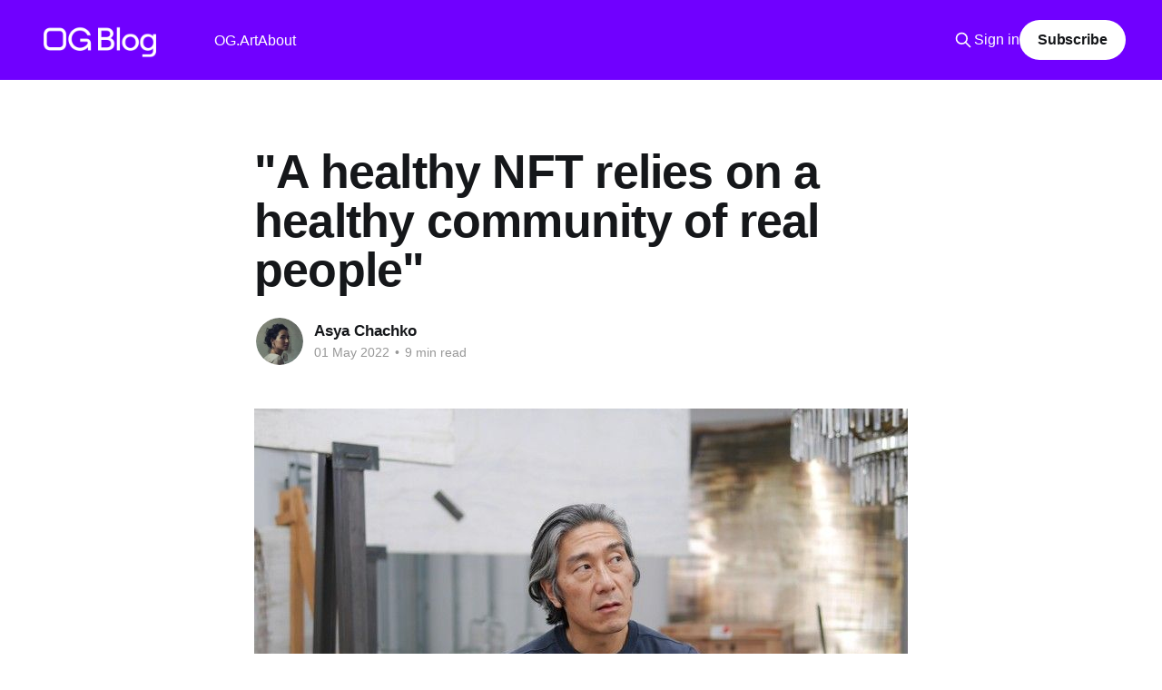

--- FILE ---
content_type: text/html; charset=utf-8
request_url: https://blog.og.art/michael_joo/
body_size: 11120
content:
<!DOCTYPE html>
<html lang="en">
<head>

    <title>A healthy NFT relies on a healthy community of real people</title>
    <meta charset="utf-8" />
    <meta http-equiv="X-UA-Compatible" content="IE=edge" />
    <meta name="HandheldFriendly" content="True" />
    <meta name="viewport" content="width=device-width, initial-scale=1.0" />
    
    <link rel="preload" as="style" href="https://blog.og.art/assets/built/screen.css?v=f0a5922afe" />
    <link rel="preload" as="script" href="https://blog.og.art/assets/built/casper.js?v=f0a5922afe" />

    <link rel="stylesheet" type="text/css" href="https://blog.og.art/assets/built/screen.css?v=f0a5922afe" />

    <meta name="description" content="Organic Growth: Crystal Reef is a large-scale art project co-created by Michael Joo and Danil Krivoruchko. It uses NFT and blockchain technology.">
    <link rel="icon" href="https://blog.og.art/content/images/size/w256h256/format/png/2022/09/o_circle.svg" type="image/png">
    <link rel="canonical" href="https://blog.og.art/michael_joo/">
    <meta name="referrer" content="no-referrer-when-downgrade">
    
    <meta property="og:site_name" content="OG Blog">
    <meta property="og:type" content="article">
    <meta property="og:title" content="A healthy NFT relies on a healthy community of real people">
    <meta property="og:description" content="Organic Growth: Crystal Reef is a large-scale art project co-created by Michael Joo and Danil Krivoruchko. It uses NFT and blockchain technology.">
    <meta property="og:url" content="https://blog.og.art/michael_joo/">
    <meta property="og:image" content="https://blog.og.art/content/images/2022/08/111.jpeg">
    <meta property="article:published_time" content="2022-05-01T07:44:00.000Z">
    <meta property="article:modified_time" content="2022-08-31T12:35:51.000Z">
    <meta property="article:publisher" content="https://www.facebook.com/ogdotart">
    <meta name="twitter:card" content="summary_large_image">
    <meta name="twitter:title" content="A healthy NFT relies on a healthy community of real people">
    <meta name="twitter:description" content="Organic Growth: Crystal Reef is a large-scale art project co-created by Michael Joo and Danil Krivoruchko. It uses NFT and blockchain technology.">
    <meta name="twitter:url" content="https://blog.og.art/michael_joo/">
    <meta name="twitter:image" content="https://blog.og.art/content/images/2022/08/111.jpeg">
    <meta name="twitter:label1" content="Written by">
    <meta name="twitter:data1" content="Asya Chachko">
    <meta name="twitter:site" content="@ogdotart">
    <meta property="og:image:width" content="720">
    <meta property="og:image:height" content="541">
    
    <script type="application/ld+json">
{
    "@context": "https://schema.org",
    "@type": "Article",
    "publisher": {
        "@type": "Organization",
        "name": "OG Blog",
        "url": "https://blog.og.art/",
        "logo": {
            "@type": "ImageObject",
            "url": "https://blog.og.art/content/images/2022/08/blog-4.png"
        }
    },
    "author": {
        "@type": "Person",
        "name": "Asya Chachko",
        "image": {
            "@type": "ImageObject",
            "url": "https://blog.og.art/content/images/2022/07/ja-2.jpeg",
            "width": 320,
            "height": 320
        },
        "url": "https://blog.og.art/author/asya/",
        "sameAs": []
    },
    "headline": "A healthy NFT relies on a healthy community of real people",
    "url": "https://blog.og.art/michael_joo/",
    "datePublished": "2022-05-01T07:44:00.000Z",
    "dateModified": "2022-08-31T12:35:51.000Z",
    "image": {
        "@type": "ImageObject",
        "url": "https://blog.og.art/content/images/2022/08/111.jpeg",
        "width": 720,
        "height": 541
    },
    "description": "Organic Growth: Crystal Reef is a large-scale art project co-created by Michael Joo and Danil Krivoruchko. It uses NFT and blockchain technology, as well as the identity and decisions of its community of collectors, to shape the work itself.\n\nMichael Joo is an internationally recognized contemporary artist based in Brooklyn, NY. His work is in the collections of the Museum of Modern Art (MOMA), Guggenheim Museum, Los Angeles County Museum (LACMA), Hammer Museum (Los Angeles), and the Moderna Mus",
    "mainEntityOfPage": "https://blog.og.art/michael_joo/"
}
    </script>

    <meta name="generator" content="Ghost 6.10">
    <link rel="alternate" type="application/rss+xml" title="OG Blog" href="https://blog.og.art/rss/">
    <script defer src="https://cdn.jsdelivr.net/ghost/portal@~2.56/umd/portal.min.js" data-i18n="true" data-ghost="https://blog.og.art/" data-key="a534db5eaaf0b9d2a902748855" data-api="https://og-art.ghost.io/ghost/api/content/" data-locale="en" crossorigin="anonymous"></script><style id="gh-members-styles">.gh-post-upgrade-cta-content,
.gh-post-upgrade-cta {
    display: flex;
    flex-direction: column;
    align-items: center;
    font-family: -apple-system, BlinkMacSystemFont, 'Segoe UI', Roboto, Oxygen, Ubuntu, Cantarell, 'Open Sans', 'Helvetica Neue', sans-serif;
    text-align: center;
    width: 100%;
    color: #ffffff;
    font-size: 16px;
}

.gh-post-upgrade-cta-content {
    border-radius: 8px;
    padding: 40px 4vw;
}

.gh-post-upgrade-cta h2 {
    color: #ffffff;
    font-size: 28px;
    letter-spacing: -0.2px;
    margin: 0;
    padding: 0;
}

.gh-post-upgrade-cta p {
    margin: 20px 0 0;
    padding: 0;
}

.gh-post-upgrade-cta small {
    font-size: 16px;
    letter-spacing: -0.2px;
}

.gh-post-upgrade-cta a {
    color: #ffffff;
    cursor: pointer;
    font-weight: 500;
    box-shadow: none;
    text-decoration: underline;
}

.gh-post-upgrade-cta a:hover {
    color: #ffffff;
    opacity: 0.8;
    box-shadow: none;
    text-decoration: underline;
}

.gh-post-upgrade-cta a.gh-btn {
    display: block;
    background: #ffffff;
    text-decoration: none;
    margin: 28px 0 0;
    padding: 8px 18px;
    border-radius: 4px;
    font-size: 16px;
    font-weight: 600;
}

.gh-post-upgrade-cta a.gh-btn:hover {
    opacity: 0.92;
}</style>
    <script defer src="https://cdn.jsdelivr.net/ghost/sodo-search@~1.8/umd/sodo-search.min.js" data-key="a534db5eaaf0b9d2a902748855" data-styles="https://cdn.jsdelivr.net/ghost/sodo-search@~1.8/umd/main.css" data-sodo-search="https://og-art.ghost.io/" data-locale="en" crossorigin="anonymous"></script>
    
    <link href="https://blog.og.art/webmentions/receive/" rel="webmention">
    <script defer src="/public/cards.min.js?v=f0a5922afe"></script>
    <link rel="stylesheet" type="text/css" href="/public/cards.min.css?v=f0a5922afe">
    <script defer src="/public/member-attribution.min.js?v=f0a5922afe"></script>
    <script defer src="/public/ghost-stats.min.js?v=f0a5922afe" data-stringify-payload="false" data-datasource="analytics_events" data-storage="localStorage" data-host="https://blog.og.art/.ghost/analytics/api/v1/page_hit"  tb_site_uuid="68c73b83-a5d6-4b5d-b81b-35b0df587cbc" tb_post_uuid="75d2c942-3860-4fa2-9e32-6e9f8656e293" tb_post_type="post" tb_member_uuid="undefined" tb_member_status="undefined"></script><style>:root {--ghost-accent-color: #7000FF;}</style>
    <meta name="google-site-verification" content="kz63yQ2gV-MXB1PzECHoLpjmXRajcJ_ct8jczitq3d0" />
<!--<script id="mcjs">!function(c,h,i,m,p){m=c.createElement(h),p=c.getElementsByTagName(h)[0],m.async=1,m.src=i,p.parentNode.insertBefore(m,p)}(document,"script","https://chimpstatic.com/mcjs-connected/js/users/b376c3a11ae42a24c30536076/01bc88237c3e585d86cedf2be.js");</script>--->

<!-- Google tag (gtag.js) -->
<script async src="https://www.googletagmanager.com/gtag/js?id=G-NJ5CZZVC0H"></script>
<script>
  window.dataLayer = window.dataLayer || [];
  function gtag(){dataLayer.push(arguments);}
  gtag('js', new Date());

  gtag('config', 'G-NJ5CZZVC0H');
</script>

</head>
<body class="post-template is-head-left-logo has-cover">
<div class="viewport">

    <header id="gh-head" class="gh-head outer">
        <div class="gh-head-inner inner">
            <div class="gh-head-brand">
                <a class="gh-head-logo" href="https://blog.og.art">
                        <img src="https://blog.og.art/content/images/2022/08/blog-4.png" alt="OG Blog">
                </a>
                <button class="gh-search gh-icon-btn" aria-label="Search this site" data-ghost-search><svg xmlns="http://www.w3.org/2000/svg" fill="none" viewBox="0 0 24 24" stroke="currentColor" stroke-width="2" width="20" height="20"><path stroke-linecap="round" stroke-linejoin="round" d="M21 21l-6-6m2-5a7 7 0 11-14 0 7 7 0 0114 0z"></path></svg></button>
                <button class="gh-burger" aria-label="Main Menu"></button>
            </div>

            <nav class="gh-head-menu">
                <ul class="nav">
    <li class="nav-og-art"><a href="https://og.art/">OG.Art</a></li>
    <li class="nav-about"><a href="https://blog.og.art/about/">About</a></li>
</ul>

            </nav>

            <div class="gh-head-actions">
                    <button class="gh-search gh-icon-btn" aria-label="Search this site" data-ghost-search><svg xmlns="http://www.w3.org/2000/svg" fill="none" viewBox="0 0 24 24" stroke="currentColor" stroke-width="2" width="20" height="20"><path stroke-linecap="round" stroke-linejoin="round" d="M21 21l-6-6m2-5a7 7 0 11-14 0 7 7 0 0114 0z"></path></svg></button>
                    <div class="gh-head-members">
                                <a class="gh-head-link" href="#/portal/signin" data-portal="signin">Sign in</a>
                                <a class="gh-head-button" href="#/portal/signup" data-portal="signup">Subscribe</a>
                    </div>
            </div>
        </div>
    </header>

    <div class="site-content">
        



<main id="site-main" class="site-main">
<article class="article post image-small">

    <header class="article-header gh-canvas">

        <div class="article-tag post-card-tags">
        </div>

        <h1 class="article-title">&quot;A healthy NFT relies on a healthy community of real people&quot;</h1>


        <div class="article-byline">
        <section class="article-byline-content">

            <ul class="author-list instapaper_ignore">
                <li class="author-list-item">
                    <a href="/author/asya/" class="author-avatar" aria-label="Read more of Asya Chachko">
                        <img class="author-profile-image" src="/content/images/size/w100/2022/07/ja-2.jpeg" alt="Asya Chachko" />
                    </a>
                </li>
            </ul>

            <div class="article-byline-meta">
                <h4 class="author-name"><a href="/author/asya/">Asya Chachko</a></h4>
                <div class="byline-meta-content">
                    <time class="byline-meta-date" datetime="2022-05-01">01 May 2022</time>
                        <span class="byline-reading-time"><span class="bull">&bull;</span> 9 min read</span>
                </div>
            </div>

        </section>
        </div>

            <figure class="article-image">
                <img
                    srcset="/content/images/size/w300/2022/08/111.jpeg 300w,
                            /content/images/size/w600/2022/08/111.jpeg 600w,
                            /content/images/size/w1000/2022/08/111.jpeg 1000w,
                            /content/images/size/w2000/2022/08/111.jpeg 2000w"
                    sizes="(min-width: 1400px) 1400px, 92vw"
                    src="/content/images/size/w2000/2022/08/111.jpeg"
                    alt="&quot;A healthy NFT relies on a healthy community of real people&quot;"
                />
            </figure>

    </header>

    <section class="gh-content gh-canvas">
        <blockquote><em><em><a href="https://ogcrystals.com/?ref=blog.og.art" rel="noopener ugc nofollow"><strong><strong><em>Organic Growth: Crystal Reef</em></strong></strong></a><em> is a large-scale art project co-created by </em><a href="https://en.wikipedia.org/wiki/Michael_Joo?ref=blog.og.art" rel="noopener ugc nofollow"><strong><strong><em>Michael Joo</em></strong></strong></a><em> and </em><a href="https://myshli.com/?ref=blog.og.art" rel="noopener ugc nofollow"><strong><strong><em>Danil Krivoruchko</em></strong></strong></a><em>. It uses NFT and blockchain technology, as well as the identity and decisions of its community of collectors, to shape the work itself.</em></em></em></blockquote><p>Michael Joo is an internationally recognized contemporary artist based in Brooklyn, NY. His work is in the collections of the Museum of Modern Art (MOMA), Guggenheim Museum, Los Angeles County Museum (LACMA), Hammer Museum (Los Angeles), and the Moderna Museet (Stockholm). He has also shown his work at galleries, museums and international events including the Venice Biennale, Kukje Gallery (Seoul), and the Whitney Museum of American Art.</p><div class="kg-card kg-button-card kg-align-center"><a href="https://blog.og.art/#/portal/signup/free" class="kg-btn kg-btn-accent">Subscribe to our Newsletter </a></div><p>Danil Krivoruchko (aka Myshli) is a multidisciplinary art director and digital artist whose clients include Apple, Nike, Intel, Boeing, etc. His work has won a variety of festival awards. The first <strong>NFT collection</strong> created by Danil “One Thousand Ksoids” is currently held by many prominent <strong>NFT collector</strong> names.</p><p>Their collaboation Organic Growth: Crystal Reef is a collection of 10301 NFT crystal “seeds” that will flourish and transform every time they are sold. The transformation pattern of each OG:Crystal depends on the characteristics of its owner’s cryptowallet and the Crystal’s transactional history: the Crystal thus becomes a visual record of combined digital and organic processes. AR versions and 3D-printed physical models of OG:Crystals will be created. When 75% of the OG:Crystal Reef is created, Crystal owners will become part of a “decentralized autonomous organization” (DAO) that will own and control the future destiny of the piece. Finally, a new collective artwork will be created: the Crystal REEF, aggregating all the OG:Crystals in the collection into a single physical sculpture that will be publicly exhibited around the world.</p><p>The piece is produced with the help of <a href="https://snark.art/?ref=blog.og.art" rel="noopener ugc nofollow"><strong><strong>Snark.art</strong></strong></a><strong><strong> </strong></strong>— one of the innovators in the digital art space.</p><figure class="kg-card kg-image-card kg-card-hascaption"><img src="https://miro.medium.com/max/1400/1*HsAiN4etKkOFLMv2TAph-A.jpeg" class="kg-image" alt loading="lazy"><figcaption><em class="kv" style="box-sizing: inherit; font-style: inherit;">OG:CR Test Crystal from sample crypto wallet data.</em></figcaption></figure><p>In a series of interviews with the OG:Crystals creators we’ll study closely how NFT art is created and discuss the opportunities for art in blockchain.</p><p>Our first speaker Michael Joo told us about his new work and his ideas for the future potential of NFTs for artists and the art community.</p><p><strong><strong>— How did this project begin for you?</strong></strong></p><p>I’ve been growing crystals and have been fascinated with geology and fossils since I was young. My parents were science people in plant genetics and cattle breeding. Funnily enough, we lived in the same housing rental complex as Carl Sagan, a famous astronomer and science communicator, who’s wife I used to bother for cookies. So my environment was pretty rich and I had access to a wealth of knowledge.</p><figure class="kg-card kg-image-card kg-card-hascaption"><img src="https://miro.medium.com/max/1400/1*wzF9TfSy7vIu1W8I7Uq6dQ.png" class="kg-image" alt loading="lazy"><figcaption><em class="kv" style="box-sizing: inherit; font-style: inherit;">Rutilated quartz specimen (L), “No Ideas But in Things”, 2017 (R)</em></figcaption></figure><p>Even though it’s my first major digital work, OG:Crystal Reef is a continuation of my previous work. A lot of it involves growing things and creating sculpture that is beyond the static form. In the past I’ve worked closely with nature — I let salt crystallize on my body; animals licked the salt off me and took it into their bloodstream. Later on I grew watercress and algae on sculptures with self-watering systems. The sculptures would grow, then die and regrow in art galleries. I cultivated crystals for three years on a sculpture, carrying it from studio to studio as they grew. I’ve always studied and visualized the idea that nothing is fixed and things are always in motion.</p><figure class="kg-card kg-image-card kg-card-hascaption"><img src="https://miro.medium.com/max/1400/1*3vDpSdxNC06XXk-frvHUfg.jpeg" class="kg-image" alt loading="lazy"><figcaption><em class="kv" style="box-sizing: inherit; font-style: inherit;">Study for “Crystal Cairns” (2015-?) — paper model maquettes 1–3</em></figcaption></figure><p><strong><strong>— But in this case you grow data and do not deal with real nature.</strong></strong></p><p>I’ve been interested in digital work for a long time. I’ve had some digital animation in my video works, and I use three-dimensional scanning and 3D printing as tools a lot. But aside from my first NFT released with Verisart, I’d never come up with a digital-specific project that was meaningful to me.</p><p>So when I met the folks from Snark Art, blockchain was something new to me, and they started educating me on it. I was intrigued by the possibilities. I invited them to my studio to look around, and showed them some works using fossils, silver nitrate painting, marble and “Herkimer diamonds” [a unique kind of quartz crystal from upstate New York].</p><p>I wanted to work on something that would not remain fixed or predictable, but instead resembled organic growth and would also reflect larger systems and the role of individuals in a bigger picture. Generative art is complementary to this — the natural variables that affect a system are out of our control, but our choices and actions impact them.</p><figure class="kg-card kg-image-card kg-card-hascaption"><img src="https://miro.medium.com/max/1400/1*qHoECuYdM6z3l_hNfZRbSg.png" class="kg-image" alt loading="lazy"><figcaption><em class="kv" style="box-sizing: inherit; font-style: inherit;">Robotic milling process, Digital Atelier, Hamilton, NJ (L), “Herkimer Heart” (2013), installation view Houston, Texas (R)</em></figcaption></figure><p>When we began discussing things, the Snark Art team were really responsive to my ideas and to the fact that the project could require some tricky programming.</p><p>I needed to work with a digital expert who could help me realize my ideas, but also become an artistic collaborator. Later on Snark Art introduced me to Danil who is an accomplished digital artist who had already been working on generative art projects — his visualizations of data and information streams are unbelievably beautiful.</p><p><strong><strong>— It is not usual for you to create art pieces in collaboration with other artists. How did you feel doing it this time?</strong></strong></p><p>While I have done collaborative work in the past, this particular case is different for me since both the ideas and how to implement them are being done collaboratively, between Danil, the Snark Art team, and myself. We’ve been working together all through Covid, starting with a series of meetings in Brooklyn cafés and online, gradually moving to my studio. Everything clicked, my ideas and Danil’s, stemming from his knowledgeable technical standpoint and artistic vision, and backed with information and support from the team. We were coming at it from different places, but our thinking was complementary. We started questioning what NFTs are at their core in art. As artists like <a href="https://snark.art/89seconds?ref=blog.og.art" rel="noopener ugc nofollow">Eve Sussman have shown</a>, the idea of how to actively involve the NFT community in the future of the piece can be really exciting. Sometimes we would get so worked up and go so far with our own take on this that Danil would stop and say, “Well, first we have to think of how we can technically do that.’’ Most of the things we discussed we then found a way to make happen.</p><p><strong><strong>— ​​Why do you place such importance on the community taking part in the project and managing it?</strong></strong></p><p>Even though the OG Crystal community is in no way as complex as the structure of a reef, it does have something in common. A reef is made up of the crystalized exoskeletons of tiny coral polyps, so its architecture is a crystalized sculptural reflection of all of the relevant activity that has happened so far, and sensitive to its environmental conditions. The structure of the OG:Crystal Reef also reflects its owners’ activity and external forces that we can’t control — or even predict at this point.</p><figure class="kg-card kg-image-card kg-card-hascaption"><img src="https://miro.medium.com/max/1400/1*75dcIdmZztg4kdVwwgrWbA.jpeg" class="kg-image" alt loading="lazy"><figcaption><em class="kv" style="box-sizing: inherit; font-style: inherit;">OG:CR Test Crystal from sample crypto wallet data.</em></figcaption></figure><p>Another important aspect of this piece is the idea of access — the question of accessibility in relation to scarcity and how to re-examine value in relation to that. Art is usually owned by a single entity. Even if it’s in a museum collection, an artwork is often kept from public view because of space limitations. If it’s not shown or shared, it’s difficult to have access to it, and when it is shown, can have an invisible and hard-to-penetrate wall of value and “importance” around it.</p><p><strong><strong>— And you enjoy challenging this notion in a way?</strong></strong></p><p>It’s definitely meant to propose an alternative and maybe more granular way to think about it. The idea of value is very important to me, the question of how we value things and what value is on a basic level. In our project, in order to generate value, the collector has to relinquish ownership. The collectible becomes more valuable on sale, and the community, in order to grow a more visually complex and arguably more beautiful final piece of work need to share the wealth to maximize the total number of crystals that reach their final form.</p><p>At the heart of it, we’re interested in the relationship each owner has with their personally imprinted version of the crystal. Do they keep it as it is to protect their ownership and court that type of rarity? Or do they give it up to allow it to develop, thereby kind of letting it go to set it free, becoming closer to it by helping fulfill one of its many potential outcomes. I enjoy the game theory involved as much as the social experiment embodied in the project.</p><p><strong><strong>— You’ve got 10301 crystals in the project that will grow for two months or in a span of 7 sales and will then be locked. Is there an idea behind these numbers or are they inconsequential?</strong></strong></p><p>10301 is a prime number, as is 7. Since a prime number is a number that can only be divided by itself and 1 without remainders, it’s difficult to divide, like our community. That was Danil’s construct, and I like it. Also, the fact that 10301 without a comma is a palindromic number means that it’s reversible, so plays with time and linearity.</p><p><strong><strong>— Is the prospect of a real offline exhibition important for you? The fact that it will gain physical form?</strong></strong></p><p>It’s more important that it is there as a horizon. The Crystal reef will grow from seeds. When they enter adolescence they’ll become a digital artwork in an augmented reality. Further on in their life cycle the community will get ownership of this work and control its fate. Then it goes on to be realized in the real physical world. This could be its mature state, but not its end. So this project will have many lives. The important thing is this process.</p><figure class="kg-card kg-image-card kg-card-hascaption"><img src="https://miro.medium.com/max/1400/1*qCkWSgaZCJgZPCTNKggEvw.jpeg" class="kg-image" alt loading="lazy"><figcaption><em class="kv" style="box-sizing: inherit; font-style: inherit;">“Crystal Mold” (2014), “HERKIMER Painting (Manheim)” (2010), and “Slanty” (1991) — installation view, Joo Studio 2015.</em></figcaption></figure><p>Process is a big part of my work: material process, evolving and changing, shifting the outcome. At a point of watching the paint dry or waiting for silver to oxidize, it’s out of my control. I can only come in to stop it. Now this piece is riskier, because I don’t know whether we can stop it at any point. It’s out of our control, but the idea of letting it go can be equated with natural forces, or background forces that we set up in this case — human tendencies and decision making that change the outcome of this artwork, just as there is waxing and waning in things organic.</p><p><strong><strong>— There’s a lot of hype surrounding NFT art nowadays. Some questionable pieces are being sold for huge amounts of money in a craze. What do you think will be left when the hype dies down and how do you think will this affect the world of modern art?</strong></strong></p><p>I think there’s potential for NFTs to begin to open up in the hands of the right artists. It will be interesting to see if NFTs can in some ways become a gateway to understanding and further educating the art world on the possibilities of digital art and media.</p><p>The art world as we know it is mostly oblivious to cryptocurrency and blockchain. I don’t think many people who want to buy an NFT even know how to do it. It’s difficult for an art world audience to look at NFTs from the outside, because they are about active participation. They really depend on communities in some ways, which is another thing that attracts me to them at this stage. A healthy NFT relies on a healthy community of real people, and these communities are themselves similar to a living organism.</p><p>I think of this entire digital universe as the most fabulous material possible. It’s like wood that can morph and become soft, harden, or become any color, accept paint from inside out, and some of these characteristics come from the people behind it, from human action on a grand scale. There’s hopeful potential for unlocking the promise of NFTs in an artist’s hands. I don’t know how the art world is going to manage, but if challenging, responsible, and medium sensitive art projects come into the NFT sphere, anything is possible.</p><p><strong><strong>— The project is launched and the process is programmed. Are you still actively working on something in regards to the project</strong></strong></p><p>This project is about sustained engagement and I’m interested in the idea of extending its life and impact as the piece continues being made even after it’s been sold and done. We are aware of the environmental effect of blockchain projects like ours and we’re trying to mitigate it. I have been speaking to marine researchers and oceanographers about coral reef restoration and conservation research since prior to the project and at the moment we are considering how best to make an impact.</p><figure class="kg-card kg-image-card kg-card-hascaption"><img src="https://miro.medium.com/max/1400/1*2wyE3ZaR6OoLARftKaNONQ.jpeg" class="kg-image" alt loading="lazy"><figcaption><em class="kv" style="box-sizing: inherit; font-style: inherit;">Misha Libman (of Snark Art), Michael, Danil and AR crystal friend. Greenpoint, Brooklyn, Sept. 2021.</em></figcaption></figure>
    </section>


</article>
</main>

    <section class="footer-cta outer">
        <div class="inner">
            <h2 class="footer-cta-title">Sign up for more like this.</h2>
            <a class="footer-cta-button" href="#/portal" data-portal>
                <div class="footer-cta-input">Enter your email</div>
                <span>Subscribe</span>
            </a>
        </div>
    </section>



            <aside class="read-more-wrap outer">
                <div class="read-more inner">
                        
<article class="post-card post">

    <a class="post-card-image-link" href="/og-art-dao-constitution/">

        <img class="post-card-image"
            srcset="/content/images/size/w300/2023/06/dao1-3.png 300w,
                    /content/images/size/w600/2023/06/dao1-3.png 600w,
                    /content/images/size/w1000/2023/06/dao1-3.png 1000w,
                    /content/images/size/w2000/2023/06/dao1-3.png 2000w"
            sizes="(max-width: 1000px) 400px, 800px"
            src="/content/images/size/w600/2023/06/dao1-3.png"
            alt="OG.Art DAO Constitution"
            loading="lazy"
        />


    </a>

    <div class="post-card-content">

        <a class="post-card-content-link" href="/og-art-dao-constitution/">
            <header class="post-card-header">
                <div class="post-card-tags">
                </div>
                <h2 class="post-card-title">
                    OG.Art DAO Constitution
                </h2>
            </header>
                <div class="post-card-excerpt">Preamble

This document is to serve as the constitution for members of OG.Art DAO.

OG.Art is a platform and a launchpad for dynamic NFT art collections and a completely new approach to creative collaboration. All projects on the platform interconnect, forming a creative ecosystem and a super community</div>
        </a>

        <footer class="post-card-meta">
            <time class="post-card-meta-date" datetime="2023-06-29">29 Jun 2023</time>
                <span class="post-card-meta-length">3 min read</span>
        </footer>

    </div>

</article>
                        
<article class="post-card post">

    <a class="post-card-image-link" href="/vhdragoon-inteview/">

        <img class="post-card-image"
            srcset="/content/images/size/w300/2023/06/blog-1.png 300w,
                    /content/images/size/w600/2023/06/blog-1.png 600w,
                    /content/images/size/w1000/2023/06/blog-1.png 1000w,
                    /content/images/size/w2000/2023/06/blog-1.png 2000w"
            sizes="(max-width: 1000px) 400px, 800px"
            src="/content/images/size/w600/2023/06/blog-1.png"
            alt="“LIOM made me feel a part of the creation process, not just a consumer.”"
            loading="lazy"
        />


    </a>

    <div class="post-card-content">

        <a class="post-card-content-link" href="/vhdragoon-inteview/">
            <header class="post-card-header">
                <div class="post-card-tags">
                </div>
                <h2 class="post-card-title">
                    “LIOM made me feel a part of the creation process, not just a consumer.”
                </h2>
            </header>
                <div class="post-card-excerpt">Vhdragoon, a New York based photographer and a passionate NFT art collector, shared his top-5 NFT art pieces from his collection.  


My favourite NFT artworks


❶ Iron Paw Gang by Adam Ape

I like how a static style of PFP was turned into something moving, dynamic and interchangeable.

❷ Dreamgirls by Kyu</div>
        </a>

        <footer class="post-card-meta">
            <time class="post-card-meta-date" datetime="2023-06-21">21 Jun 2023</time>
                <span class="post-card-meta-length">2 min read</span>
        </footer>

    </div>

</article>
                        
<article class="post-card post">

    <a class="post-card-image-link" href="/eric-de-guili/">

        <img class="post-card-image"
            srcset="/content/images/size/w300/2023/06/eric.png 300w,
                    /content/images/size/w600/2023/06/eric.png 600w,
                    /content/images/size/w1000/2023/06/eric.png 1000w,
                    /content/images/size/w2000/2023/06/eric.png 2000w"
            sizes="(max-width: 1000px) 400px, 800px"
            src="/content/images/size/w600/2023/06/eric.png"
            alt="&quot;There’s really elegant uses for the blockchain when art evolves dynamically.&quot;"
            loading="lazy"
        />


    </a>

    <div class="post-card-content">

        <a class="post-card-content-link" href="/eric-de-guili/">
            <header class="post-card-header">
                <div class="post-card-tags">
                </div>
                <h2 class="post-card-title">
                    &quot;There’s really elegant uses for the blockchain when art evolves dynamically.&quot;
                </h2>
            </header>
                <div class="post-card-excerpt">Interview with Eric De Guili about his roots as a crypto artist as well as his thoughts on AI, and the Blockchain as a medium.</div>
        </a>

        <footer class="post-card-meta">
            <time class="post-card-meta-date" datetime="2023-06-20">20 Jun 2023</time>
                <span class="post-card-meta-length">3 min read</span>
        </footer>

    </div>

</article>
                </div>
            </aside>



    </div>

    <footer class="site-footer outer">
        <div class="inner">
            <section class="copyright"><a href="https://blog.og.art">OG Blog</a> &copy; 2026</section>
            <nav class="site-footer-nav">
                <ul class="nav">
    <li class="nav-sign-up"><a href="#/portal/">Sign up</a></li>
</ul>

            </nav>
            <div class="gh-powered-by"><a href="https://ghost.org/" target="_blank" rel="noopener">Powered by Ghost</a></div>
        </div>
    </footer>

</div>

    <div class="pswp" tabindex="-1" role="dialog" aria-hidden="true">
    <div class="pswp__bg"></div>

    <div class="pswp__scroll-wrap">
        <div class="pswp__container">
            <div class="pswp__item"></div>
            <div class="pswp__item"></div>
            <div class="pswp__item"></div>
        </div>

        <div class="pswp__ui pswp__ui--hidden">
            <div class="pswp__top-bar">
                <div class="pswp__counter"></div>

                <button class="pswp__button pswp__button--close" title="Close (Esc)"></button>
                <button class="pswp__button pswp__button--share" title="Share"></button>
                <button class="pswp__button pswp__button--fs" title="Toggle fullscreen"></button>
                <button class="pswp__button pswp__button--zoom" title="Zoom in/out"></button>

                <div class="pswp__preloader">
                    <div class="pswp__preloader__icn">
                        <div class="pswp__preloader__cut">
                            <div class="pswp__preloader__donut"></div>
                        </div>
                    </div>
                </div>
            </div>

            <div class="pswp__share-modal pswp__share-modal--hidden pswp__single-tap">
                <div class="pswp__share-tooltip"></div>
            </div>

            <button class="pswp__button pswp__button--arrow--left" title="Previous (arrow left)"></button>
            <button class="pswp__button pswp__button--arrow--right" title="Next (arrow right)"></button>

            <div class="pswp__caption">
                <div class="pswp__caption__center"></div>
            </div>
        </div>
    </div>
</div>
<script
    src="https://code.jquery.com/jquery-3.5.1.min.js"
    integrity="sha256-9/aliU8dGd2tb6OSsuzixeV4y/faTqgFtohetphbbj0="
    crossorigin="anonymous">
</script>
<script src="https://blog.og.art/assets/built/casper.js?v=f0a5922afe"></script>
<script>
$(document).ready(function () {
    // Mobile Menu Trigger
    $('.gh-burger').click(function () {
        $('body').toggleClass('gh-head-open');
    });
    // FitVids - Makes video embeds responsive
    $(".gh-content").fitVids();
});
</script>

<script>
    // hide the subscribe button from the top banner and footer since it's broken when subscriptions are disabled 
    //document.getElementsByClassName('gh-head-button')[0].remove()
    //document.getElementsByClassName('footer-cta')[0].remove()
    //document.getElementsByClassName('nav-sign-up')[0].remove()
</script>
<!-- Google tag (gtag.js) -->
<script async src="https://www.googletagmanager.com/gtag/js?id=G-NJ5CZZVC0H"></script>
<script>
  window.dataLayer = window.dataLayer || [];
  function gtag(){dataLayer.push(arguments);}
  gtag('js', new Date());

  gtag('config', 'G-NJ5CZZVC0H');
</script>

</body>
</html>
